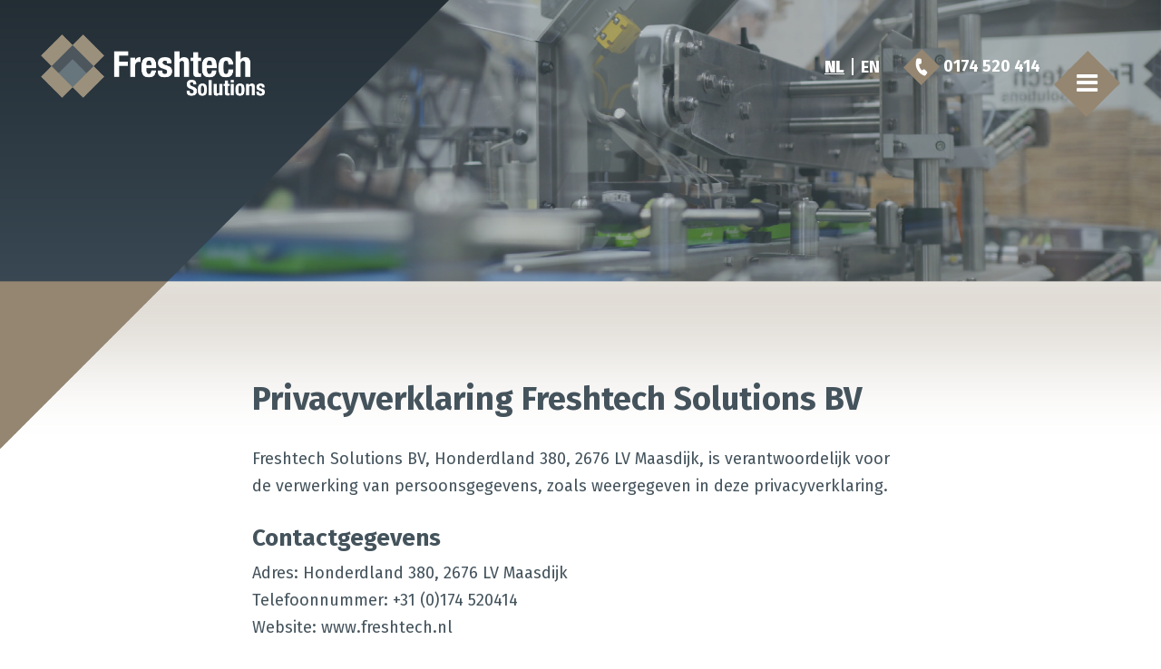

--- FILE ---
content_type: text/css
request_url: https://freshtech.nl/wp-content/themes/bridge-child/style.css?ver=6.8.3
body_size: 6491
content:
/*
Theme Name: Bridge Child
Theme URI: http://demo.qodeinteractive.com/bridge/
Description: A child theme of Bridge Theme
Author: Qode Interactive
Author URI: http://www.qodethemes.com/
Version: 1.0.0
Template: bridge
*/
@import url("../bridge/style.css");

.rijdonker {
background: linear-gradient(0deg, #1D262C,  #455765) !important;
	padding-top:80px;
		padding-bottom:80px;}

.rijdonker2 {
background: linear-gradient(0deg,  #455765,  #1D262C) !important;
	padding-top:80px;
		padding-bottom:80px;
}

.rijdonker .blok1 {
    background: #948571;
    padding: 60px 20px 30px 20px;
	    color: #FFF;
}

.rij-service .blok1 {
    background: #efe8e1;
    padding: 60px 20px 30px 20px;
	color: #5c707c;
}

.rij-landingspag {
    background: url('https://freshtech.nl/wp-content/uploads/landing-hader.png');
padding:200px 0 200px;

    background-position: bottom center !important;
}

.postid-23649 .rij-landingspag {
    background: url(https://freshtech.nl/wp-content/uploads/ontnester-kartonnen-bakjes-2.png);
    padding: 170px 0 170px;
    background-position: bottom center !important;
    background-size: cover !important;
    background-repeat: no-repeat !important;
}

.postid-23722 .rij-landingspag {
    background: url(https://freshtech.nl/wp-content/uploads/banner-pick-and-place-met-blisterverpakking-2.png);
    padding: 170px 0 170px;
    background-position: bottom center !important;
    background-size: cover !important;
    background-repeat: no-repeat !important;
}

.postid-23731 .rij-landingspag {
    background: url(https://freshtech.nl/wp-content/uploads/banner-hygienische-transportband-1.png);
    padding: 170px 0 170px;
    background-position: bottom center !important;
    background-size: cover !important;
    background-repeat: no-repeat !important;
}

.rev_slider_3_1 video {
    margin-top: -100px;
}

.kolom1 {
	margin-top:-150px;
}
span.time.entry_date.updated {
    font-style: italic;
	    font-size: 14px;
}
iframe {
    max-height: 408px !important;
}


a.side_menu_button_link.normal {
    margin-left: 15px;
    background: url(https://freshtech.nl/wp-content/uploads/bg-menu.svg);
    color: #FFF;
    padding: 25px;
    background-position: center !important;
    background-repeat: no-repeat;
	    top: 20px !important;
}

.title .title_holder.qode-only-breadcrumbs-title .breadcrumb {
    display: none;
}

#respond textarea, #respond input[type='text'], #respond input[type='email'], .contact_form input[type='text'], .contact_form textarea, .comment_holder #respond textarea, .comment_holder #respond input[type='text'], .comment_holder #respond input[type='email'], input.wpcf7-form-control.wpcf7-text, input.wpcf7-form-control.wpcf7-number, input.wpcf7-form-control.wpcf7-date, textarea.wpcf7-form-control.wpcf7-textarea, select.wpcf7-form-control.wpcf7-select, input.wpcf7-form-control.wpcf7-quiz, .post-password-form input[type='password'] {
    background-color: rgba(148, 133, 113, 0.3);
}

.vc_gitem-zone.vc_gitem-zone-c.vc_custom_1419240516480 {
    margin-top: -100px;
    background: transparent !important;
}

.vc_btn3.vc_btn3-color-juicy-pink, .vc_btn3.vc_btn3-color-juicy-pink.vc_btn3-style-flat {
    display:none !important;
}

h4 {
    color: #FFF;
    font-size: 36px;
    line-height: 32px;
    font-style: normal;
    font-weight: 700;
}

.vc_visible-item {
   transition: all 0.2s ease-in-out;
    transition-delay: 0.1s;
}

.rijdonker-opl span.more_facts_button {
    width: 100%;
    margin: 0px auto !important;
    height: 40px;
    width: 66.66666667%;
    padding-left: 45px;
    padding-right: 15px;
	    margin-top: -40px !important;
}

.single-oplossingen .rijdonker-opl span.more_facts_button {
    width: 100%;
    margin: 0px auto !important;
    height: 40px;
    width: 100%;
    padding-left: 15px;
    padding-right: 15px;
	    margin-top: 0px !important;
}

.kaderusps {
    background: #efe8e1;
    padding: 35px 60px;
    color: #5c707c;
    width: 70%;
}

.kaderusps2{
	    border: 0px solid #efe8e1;
    padding: 30px;
    background: #958671;
}

.kaderusps3 {
	    border: 0px solid #efe8e1;
    padding: 50px 0px;
    background: #958671;
    margin-top:180px;
    text-align:center;
    float: right;
    width: 40%;
        margin-bottom: -100px;
}

.page-id-23662 .kaderusps3,
.page-id-16225 .kaderusps3,
.page-id-17501 .kaderusps3{
    border: 0px solid #efe8e1;
    padding: 50px 0px;
    background: #958671;
    margin-top: -551px;
    text-align: center;
    float: right;
    width: 40%;
    margin-bottom: 0px;
}

.landingspagina-template-default .wrapper {
    z-index: 2 !important;
}


.landingspagina-template-default h1 {
    font-size: 38px;
    line-height: 38px;
    font-style: normal;
    font-weight: 800;
    letter-spacing: 0;
    text-transform: none;
}
.landingspagina-template-default h2 {
    margin-bottom: 20px;
}

.landingspagina-template-default .content .kaderusps3 li,
.landingspagina-template-default .content .rij-landingspag li,
.landingspagina-template-default .content .kaderusps li
{
margin: 0;
    padding: 0 0 0 24px;
    list-style: none;
    background-image: url(https://freshtech.nl/wp-content/uploads/icon-box.png);
    background-repeat: no-repeat;
    background-position: left center;
    background-size: 17px;
}

.single-landingspagina .content ul {
    list-style-position: outside;
    padding-left: 16px;
}

.single-landingspagina .content .wpb_gallery ul {
    list-style-position: outside;
    padding-left: 0 !important;
}

.single-landingspagina .content .kaderusps ul, .single-landingspagina .content .introtekst-landing ul {
    list-style-position: inside !important;
    padding-left: 0 !important;
}

.single-landingspagina .content a {
    font-weight: 500;
	    color: #44535c;
}

.single-landingspagina .content a:hover {
	    color: #948571;
}

.single-landingspagina .content .rijdonker a {
	    font-weight: 400;
	    color: #efe8e1;
}

.single-landingspagina .content .rijdonker a:hover {
	    color: #efe8e1;
}

.single-landingspagina .content .rij-service .blok1  {
    color:  #5c707c !important;
}

.single-landingspagina .content a.qbutton.default {
    font-weight: 500;
    color: #FFF !important;
}

.rij-landingspag li {
color:#FFF !important;
font-size: 20px;
    line-height: 30px;}

.tekstveld2-rechts {
    padding-left: 30px !important;}

.kaderusps3 .vc_column_container>.vc_column-inner {
padding-right:0px !important;}

.kaderusps h2, .kaderusps2 h2, .kaderusps3 h2 {
	font-size: 30px;
    margin-bottom: 20px;
    line-height: 1.2;
}

.rij-landingspag p  {
    color:#FFF;
        font-size: 20px;
}

.kaderusps2 p, .kaderusps2 h2,.kaderusps3 p, .kaderusps3 h2 {
    color:#FFF;
}
.ctablok-knop2, .ctablok-knop1 {
    background: #efe8e1;
    color: #44535c !important;
    margin-top: 8px;
    /* padding: 5px 10px; */
    height: 50px;
    line-height: 50px;
    font-weight: 700;
    }
    
    
  .ctablok-knop2 a, .ctablok-knop1 a{  
        color: #44535c !important;
}


.vc_row.wpb_row.section.vc_row-fluid.grid_section.rij2-landingpage {
    padding-top: 50px !important;
    padding-bottom: 0;
}

.ctablok-knop2 img, .ctablok-knop1 img {
    margin-lefT: -27px;
    height: 55px;
    float: left;
    margin-right: 10px;
    margin-top: -2px;
    width: 55px;
    }
 
 .introtekst-landing {    padding-left: 60px;}   
    
.blog_holder article .post_image {
    width: 50%;
    float: left;
}

.blog_holder article .post_image {
    width: 47%;
    float: left;
    margin-right: 3%;
    margin-bottom: 10px;
    margin-top: 10px;}

.single-post .title_subtitle_holder_inner h1 {
	    display: none;

}

.more_facts_button .more_facts_button_arrow, .more_facts_button .more_facts_button_text {
    display: block;
    text-align: left !important;
    float: left;
}

.vc_grid-item-mini:hover {
    scale: 1.05;
}

.header_bottom_widget.widget_text {
    margin-top: 0px !important;
    display: inline-block;}

.content p a {
    font-weight: 700;
    text-decoration: underline;
}

a.qbutton.default {
    text-decoration: none;
}

.header_bottom_widget.widget_icl_lang_sel_widget {
    display: inline-block !important;
}

.wpml-ls-legacy-list-horizontal a {
    display: block;
    text-decoration: none;
    padding: 0px 8px 0px;
    line-height: 1;
}

.wpml-ls-legacy-list-horizontal a span {
    vertical-align: middle;
    color: #FFF;
    font-weight: 700;
}

.wpml-ls-legacy-list-horizontal .wpml-ls-first-item{
    padding: 0;
    margin: 0;
    list-style-type: none;
    display: inline-block;
    border-right: 2px solid #FFF;
}

.wpml-ls-sidebars-header_bottom_right.wpml-ls.wpml-ls-legacy-list-horizontal {
    margin-right: 10px;
}

.wpml-ls-current-language a span {
    font-weight: 900;
    text-decoration: underline;
}

a.wpml-ls-link span:hover {
    color: #948671 !important;
}


.rijdonker .blok1, .vc_grid-item-mini {
	transition: all 0.2s ease-in-out !important;
	transition-delay:  0.1s  !important;
}

.rijdonker .blok1:hover {
    scale: 1.05;
}

a.side_menu_button_link.normal .qode_icon_font_awesome.fa {
    color: #FFF !important;
}

.position_right .breadcrumb {
    left: 0;
    right: 0;
    position: relative;
    margin-top: 20px;
}

.rijdonker-opl {
    background: rgba(148, 133, 113, 0.3);
	padding-top:80px;
		padding-bottom:80px;

}

.rijdonker .blok1 {
    display: block !important;
}

.title_subtitle_holder_inner {
    margin-top: 30px;
}

.panel {
    background-color: #948671;
    padding: 30px;
    color: #FFF !important;
}

.panel label {
	color: #fff;
}
.title.title_size_medium.position_right {
    background-color: transparent !important;
}

.title, .title img {
    display: block;
    position: relative;
    z-index: 0 !important;
}

ul.sub-menu {
    position: absolute;
    width: 400px;
    z-index: 999;
    opacity: 0 !important;
    margin-left: 0 !important;
    transition: all 0.3s ease-in-out;
    margin-top: -30px;
	transition-delay:  0.2s ;
}

.side_menu .widget ul ul {
    left: 200px !important;
}

.side_menu li#menu-item-432:hover ul.sub-menu,
.side_menu li#menu-item-17507:hover ul.sub-menu {
	opacity:1 !important;
	margin-left:0px !important;
}

.side_menu .widget.widget_nav_menu ul.sub-menu  li a {
    margin: 0;
    font-size: 17px;
    font-weight: 500;
}
ul#menu-menu {
    width: 230px !important;
}

.side_menu .widget.widget_nav_menu li {
		transition: all 0.3s ease-in-out;
}


.q_social_icon_holder .fa-stack:hover {
    border: 1px solid #44535c !important;
}

.q_social_icon_holder .fa-stack i:hover, .q_social_icon_holder .fa-stack span:hover {
    color: #44535c !important;
}


.side_menu .widget.widget_nav_menu li a:hover {
	padding-left:0px;
	color:#948671 !important;
}

.side_menu .widget.widget_nav_menu li ul li a:hover {
		padding-left:0px;
}

section.side_menu.right .wpml-ls-legacy-list-horizontal {
    border: 0px solid transparent;
    padding: 0;
    margin-left: -10px;
}

.side_menu .widget.widget_nav_menu li ul li a:hover:before, .side_menu .widget.widget_nav_menu li ul li.current-menu-item a:before,
.side_menu .widget.widget_nav_menu li ul li.current-menu-item a:active {
	    background-image: none;
    background-size: 0 0;
    display: inline-block;
    width: 0; 
    height: 0;
    content:"";
			transition: all 0.2s ease-in-out;
	padding-right:0;
background-repeat:no-repeat;
}



.side_menu .widget.widget_nav_menu ul.sub-menu li a {
    padding-top: 10px !important;
}

.side_menu .widget.widget_nav_menu li a:hover:before, .side_menu .widget.widget_nav_menu li.current-menu-item a:before, .side_menu .widget.widget_nav_menu li.current-menu-item a:active {
    background-image: url(https://freshtech.nl/wp-content/uploads/link-before.svg);
    background-size: 15px 15px;
    display: inline-block;
    width: 15px;
    height: 15px;
    content: "";
    transition: all 0.2s ease-in-out;
    padding-right: 10px;
    background-repeat: no-repeat;
}

.side_menu .widget.widget_nav_menu li ul li a:hover:before, .side_menu .widget.widget_nav_menu li.current-menu-item a:before, .side_menu .widget.widget_nav_menu li.current-menu-item a:active {
    background-image: url('');
    background-size: 0 0;
    display: unset;
    width: 0;
    height: 0;
    content: "";
    transition: all 0s ease-in-out;
    padding-right: 0px;
    background-repeat: no-repeat;
}

.side_menu .widget.widget_nav_menu li a:before {
		    background-image: url('https://freshtech.nl/wp-content/uploads/link-before.svg');
	background-size: 0px 0;
	transition: all 0.2s ease-in-out;
	    display: inline-block;
    width: 0px; 
    height: 0px;
    content:"";
	background-repeat:no-repeat;

}

.single .container_inner.default_template_holder {
    width: 80%;
}

.side_menu .widget ul ul {
    padding: 0px 0 0 0px;
}

.side_menu .widget.widget_nav_menu li {
				transition: all 0.2s ease-in-out;
}

.footer_bottom a, #lang_sel_footer ul li a, footer #lang_sel > ul > li > a, footer #lang_sel_click > ul > li > a, footer #lang_sel a.lang_sel_sel, footer #lang_sel_click a.lang_sel_sel, footer #lang_sel ul ul a, footer #lang_sel_click ul ul a, footer #lang_sel ul ul a:visited, footer #lang_sel_click ul ul a:visited, footer #lang_sel_list.lang_sel_list_horizontal a, footer #lang_sel_list.lang_sel_list_vertical a, #lang_sel_footer a, .footer_bottom ul li a {
    color: #948671 !important;
}

a.qbutton.default {
    background-color: #948671;
}

a.qbutton.default:hover {
    background-color: #44535c;
}

div#text-22 a {
	color: #948671  !important;
}

div#text-22 {
    font-size: 15px;
}

.right_side_menu_opened.side_menu_slide_from_right .side_menu table {
    border-collapse: collapse;
    border-spacing: 0;
    border: none;
    vertical-align: middle;
    position: absolute;
    bottom: 70px !important;
}

.side_menu_slide_from_right .side_menu {
    padding: 5% 30px 30px 60px;
}

.side_menu .widget.widget_nav_menu li a, .side_menu .widget.widget_nav_menu li:last-child {
    margin: 0;
    font-size: 23px;
    font-weight: 700;
}

.side_menu .widget li.current-menu-item  a {
	color:#948671 !important;
	    padding-left: 0;
}

.side_menu .widget li.current-menu-item ul li a {
	color:#fff !important;
	    padding-left: 0px !important;
}

/*
.side_menu .widget li.current-menu-item  a:before {
	  content:url('https://freshtech.nl/wp-content/uploads/link-before.svg');

}*/

.home a.side_menu_button{
    margin-top: 40px !important;
}

.rijdonker .blok1 img {
	max-width: 90px;
	margin-bottom:20px !important;
	    height: 90px !important;
}

.rijdonker .blok1 h4, .rijdonker .blok1 p {
	color:#FFFFFF !important;
}

.rijdonker .blok1 h4 {
	font-size:22px;
	font-style:italic;
	font-weight:500 !important;
}

.rijdonker a.qbutton.default,
.rijdonker2 a.qbutton.default{
    border: 1px solid;
    background: transparent;
    border-radius: 0 !important;
}

.rijdonker .blok1 p {
	font-size:17px!important;
line-height:1.5;
}

.rijdonker .rij-service h4, .rijdonker .rij-service p {
	color:#948571 !important;
}

.rij1 {
	padding-top:0px;
		padding-bottom:80px;
}

.rij2 {
    padding-top: 80px;
    padding-bottom: 80px;
   /* background: url(https://freshtech.nl/wp-content/uploads/bg-blok-ww.png);
    background-size: contain !important;
    background-repeat: no-repeat !important;
    background-position: top right !important;*/
	    margin-top: 30px;
}

.more_facts_button_holder.left, .q_icon_with_title.center.qode-iwt-content-alignment-left,
.more_facts_button_holder.center {
    text-align: left;
    height: 40px;
}

.rij3 {
    padding-top: 40px;
    padding-bottom: 60px;
}

div#text-17, div#text-23 {
    max-width: 1100px !important;
    display: block;
    margin: 0 auto !important;
    padding:170px 0 0px !important;
}

.latest_post_holder.boxes.three_columns.one_row {
    margin-top: -130px;
}

div#text-17 p, div#text-23 p {
	color:#FFF !important;
}

h5, .h5, h5 a, body.qode-overridden-elementors-fonts .elementor-widget-heading h5.elementor-heading-title, .q_icon_with_title .icon_text_holder h5.icon_title {
    margin-bottom: 20px !important;
}

.content_bottom {
    background: url(https://freshtech.nl/wp-content/uploads/cta-freshtech3.png) !important;
    background-size: cover !important;
    background-position: center bottom !important;
    min-height: 450px;
    background-repeat: no-repeat !important;
    margin-top: -120px;
}

footer {
background: linear-gradient(0deg, #DBD6D0, #FFF) !important;
}

.header_bottom_widget.widget_text p {
	color:#FFF;
	font-weight:700;
}

header.sticky:not(.header_style_on_scroll) .q_logo img.sticky {
    opacity: 0;
}

header.sticky .header_bottom_right_widget_holder {
    display: none !important;
}

.wpb_gallery.wpb_content_element.vc_clearfix li {
	width:31%;
	margin:1%;
	float:left;
	list-style:none;
}

h2, .h2, h2 a, body.qode-overridden-elementors-fonts .elementor-widget-heading h2.elementor-heading-title {
    color: #44535c;
    font-size: 38px;
    line-height: 38px;
    font-style: normal;
    font-weight: 800;
    letter-spacing: 0;
    text-transform: none;
}

h3, .h3, h3 a, body.qode-overridden-elementors-fonts .elementor-widget-heading h3.elementor-heading-title {
    color: #44535c;
    font-size: 26px;
    line-height: 26px;
    font-style: normal;
    font-weight: 700;
    letter-spacing: 0;
    text-transform: none;
    margin-bottom: 10px;
}

.footer_top_holder {
    background-color: transparent;
}

.footer_bottom_holder {
    background-color: transparent !important;
}

.footer_bottom_holder p {
    font-size: 13px;
	    color: #44535c;
}

.q_social_icon_holder .fa-stack {
    background-color: transparent !important;
    border: 1px solid #948571 !important;
	padding: 3px;
}

.q_social_icon_holder .fa-stack i, .q_social_icon_holder .fa-stack span {
    color: #948571 !important;
    font-size: 20px !important;
}

section.side_menu.right {
    background: linear-gradient(0deg, #1D262C, #455765) !important;
}

h5 a {
    margin-bottom: 20px !important;
    font-size: 25px;
    line-height: 1.3;
    color: #44535c;
}

.q_masonry_blog_post_text {
    background-color: #94857130 !important;
}

a.post_comments {
    display: none !important;
}

.single .container_inner.default_template_holder {
    margin-top: -100px;
    width: 50%;
}

.blog_holder article .post_text .post_text_inner {
    padding: 0 23px 35px;
    background-color: #fff;
}

.side_menu .widget {
    text-align: left !important;
}

h5.latest_post_title.entry_title {
    margin-top: -120px;
    /* font-size: 20px; */
}

h5 a {
    margin-bottom: 20px !important;
    font-size: 25px;
    line-height: 1.3;
}

.latest_post_inner .post_infos {
    display: none;
    font-weight: 500;
}

.latest_post_holder.boxes>ul>li .latest_post {
    padding: 0 20px;
    border-top: 0;
}


div#text-7, div#text-14 {
max-width: 60%;
    margin: -130px auto 0;
    background: url(https://freshtech.nl/wp-content/uploads/NL-footer.svg);
    background-repeat: no-repeat;
    background-size: 300px;
    background-position: center;
    overflow: visible !important;
    padding: 100px 0;
}

.footer_top, .footer_top p, .footer_top span:not(.q_social_icon_holder):not(.fa-stack):not(.qode_icon_shortcode):not(.qode_icon_font_elegant):not(.qode-icon-kiko), .footer_top li, .footer_top .textwidget, .footer_top .widget_recent_entries>ul>li>span {
    font-size: 14px;
    letter-spacing: 0px;
    line-height: 26px;
    font-weight: 300;
    text-transform: none;
    font-style: normal;
    color: #44535c;
    font-family: 'Fira Sans', sans-serif;
    font-size: 18px;
    line-height: 30px;
    font-style: normal;
    font-weight: 400;
}

.footer_top h5 {
    margin: 0;
    color: #44535c !important;
    font-size: 26px;
    line-height: 26px;
    font-style: normal;
    font-weight: 700;
    letter-spacing: 0;
    text-transform: none;
    margin-bottom: 10px;
}

.home header .header_inner_left {
    padding-top: 30px;
}

.home .q_logo a {
    height: 90px !important;
	    padding-left: 20px;
}

table td {
    padding: 0 10px 0 0;
    vertical-align: middle;
    line-height: 1.5;
    text-align: left !important;
}

.footer_top a:not(.qbutton) {
    font-size: 10px;
    letter-spacing: 0px;
    line-height: 34px;
    font-weight: 600;
    text-transform: none !important;
    font-style: normal;
    color: #44535c !important;
    font-family: 'Fira Sans', sans-serif;
    font-size: 18px;
    line-height: 30px;
    font-style: normal;
    font-weight: 400;
}


.q_social_icon_holder {
    display: inline-block;
    position: relative;
    margin-top: 10px !important;
}

.more_facts_button {
    padding: 10px 15px 15px;
	    color: #948571 !important;
}

.more_facts_button .more_facts_button_text {
    font-size: 17px;
    font-weight: 600;
    letter-spacing: 0;
    text-transform: none;
    padding: 0 10px 0 0px;
    float: left !important;
}

.more_facts_inner {
    padding: 0px 0 0 !important;
}

.more_facts_button .more_facts_button_arrow, .more_facts_button .more_facts_button_text {
    display: inline-block;
}

.content_bottom a {
	color:#FFF !important;
}

.content .container .container_inner.default_template_holder, .content .container .container_inner.page_container_inner {
        padding-top: 0;
}

.blog_holder.blog_single article h2 {
    margin-bottom: 30px !important;
}
.title.title_size_medium h1 {
    font-size: 40px;
    line-height: 40px;
    font-weight: 700;
    max-width: 700px;
    float: right !important;
	    margin-bottom: 20px !important;
}

span.date.entry_date.updated {
    display: none !important;
}

.icon_social_holder {
    display: none !important;
}

.blog_holder.blog_single article {
    margin-bottom: 120px !important;
}

.post_info {
    display: none !important;
}

h2.entry_title {
    margin-bottom: 30px;
}

.rijdonker2 .vc_gitem-zone h4 {
    color: #FFF;
    font-size: 32px !important;
    font-style: italic !important;
    font-weight: 500 !important;
    width: 60%;
    margin-left: 20px !important;
}

.rijdonker2 .vc_gitem-zone.vc_gitem-zone-c.vc_custom_1419240516480 {
    margin-top: -100px;
    background: transparent !important;
    background: linear-gradient(0deg, rgba(148,134,113,1),rgba(148,134,113,0.7),rgba(148,134,113,0.5), transparent) !important;
    height: 105px !important;
}


.page-id-16225 .content_bottom a.qbutton.default,
.page-id-17501 .content_bottom a.qbutton.default {
    display: none !important;
}

.page-id-16225 .content_bottom h5,
.page-id-17501 .content_bottom h5 {
    margin-top: 30px !important;
}

.q_logo img {
    -webkit-transition: opacity 0s ease-in-out;
    transition: opacity 0s ease-in-out;
}

div#text-17 p, div#text-23 p  {
    max-width: 65%;
}

html[lang="nl-NL"] a.qbutton.default.en {
	display: none;
}

html[lang="en-US"] a.qbutton.default.nl {
	display: none;
}

html[lang="en-US"] a.qbutton.default.nl.vacatures, html[lang="nl-NL"] a.qbutton.default.nl.vacatures,
html[lang="nl-NL"] .category-vacatures a.qbutton.default.nl.news {
	display: none;
}

html[lang="nl-NL"] .category-vacatures a.qbutton.default.nl {
	display: inline-block;
}

.post_text {
    max-width: 740px !important;
    margin: 0px auto;
}

.blog_holder.blog_single article h2 {
    max-width: 740px !important;
    margin: 0px auto;
}

.qode-animate-mobile-header .header_inner_left {
    display: none !important;
}

  .qode-animate-mobile-header   .shopping_cart_inner, .qode-animate-mobile-header  .side_menu_button {
        height: 50px !important;
	      -webkit-transition:  0s ease-in-out;
    transition:  0s ease-in-out;
    }

  .qode-animate-mobile-header      .header_inner_right {
        margin-top: 5px !important;
    }

	
.single-oplossingen	iframe {
    max-width: 100% !important;
    margin-bottom: 20px;
}




@media only screen and (max-width: 1500px){

.page-id-16225 .kaderusps3,
	.page-id-17501 .kaderusps3{
    margin-top: -351px;
}
}

@media only screen and (max-width: 1200px){
    .boxed div.section .section_inner, .carousel-inner .slider_content_outer, .container_inner, .container_inner nav.content_menu, .elementor-container .elementor-widget-wrap>.qode_elementor_container_inner, .elementor-row .elementor-widget-wrap>.qode_elementor_container_inner, .footer_bottom_border.in_grid, .footer_top_border.in_grid, .full_width .parallax_content, .qode_elementor_container_inner, .steps_holder_inner, .title_border_in_grid_holder, div.grid_section .section_inner, div[data-element_type=container].qode_elementor_container_inner, nav.content_menu ul {
        width: 90%;
    }
	
.kolom1 {
    margin-top: -100px;
}
	
div#text-17, div#text-23 {
    max-width: 90% !important;
}
	
.home .kolom1 {
    margin-top: -130px;
}
	
    .page-id-16225 .kaderusps3,
	 .page-id-17501 .kaderusps3{
        margin-top: -300px;
    }

}

@media only screen and (max-width: 1024px){
.dark .header_top .header-widget, .dark .header_top .header-widget a, .dark .header_top .header-widget p, .dark .header_top .header-widget span, .dark .header_top .header-widget.widget_nav_menu ul.menu>li>a, .dark .header_top .q_social_icon_holder i.simple_social, .dark .header_top .q_social_icon_holder span.simple_social, .dark .mobile_menu_button span, .dark .shopping_cart_header .header_cart>i, .dark .side_menu_button>a {
    color: #455560;
    font-size: 40px;
}

.wpcf7 form.wpcf7-form p {
    width: 100%;
    margin-right: 0%;
    float: left;
}
	
.page-id-16225 .kaderusps3,
	.page-id-17501 .kaderusps3{
        margin-top: -190px;
    }
	
.page-id-16225 .vc_custom_1752582398359,
	.page-id-17501 .vc_custom_1752582398359{
    margin-top: -300px !important;
}

#tekstveld {
    width: 100% !important;
    float: left;
}
.q_logo a {
    height: 85px !important;
}

nav.main_menu>ul>li>a {
    padding: 0 10px !important;
}

.opsommingblok {
    padding-right: 20px !important;
    padding-left: 20px !important;
}
.panel {
    margin-bottom: 20px !important;
}
	
.kolom1 {
    margin-top: -100px;
}

	
}

@media only screen and (max-width: 1000px) {

.logo_wrapper {
     height: 80px !important;
     left: 100px;
}
	
.header_bottom {
     background-color: transparent !important;
}
	
	    .header_bottom {
        background-color: transparent !important;
        position: absolute;
			        width: 90% !important;
    }
	
.side_menu_slide_from_right .side_menu {
    padding: 100px 20px 20px 20px;
}
	
.page-id-16225 .kaderusps3 ,
	.page-id-17501 .kaderusps3 {
        margin-top: 0px;
    }
	
    .page-id-16225 .vc_custom_1752582398359,
	 .page-id-17501 .vc_custom_1752582398359{
        margin-top: 30px !important;
    }
	
	
	
.ctablok-knop2 a, .ctablok-knop1 a {
    color: #44535c !important;
    font-size: 15px !important;
}
.kolom1 {
    margin-top: -70px;
}	
	
 .page-id-17501 .kolom1 {
    margin-top: 30px;
}	
	

div#text-17 br {
		display:none !important;
	}
	
.home .kolom1 {
    margin-top: -100px;
}
	
iframe {
    max-width: 100% !important;
    margin-bottom: 20px;
}
	
 .page-id-16225   .vc_col-sm-6 ,
	 .page-id-17501   .vc_col-sm-6 {
        width: 100%;
    }
	
    .page-id-16225 .kaderusps3 ,
	  .page-id-17501 .kaderusps3 {
        margin-top: -300px;
        width: 75% !important;
    }
		
}


@media only screen and (max-width: 768px) {

    .vc_col-sm-6 {
        width: 100%;
    }

 .introtekst-landing {    padding-left: 0px;}   


	.kolom1 {
    margin-top: 0px;
}
	
.wpb_text_column.wpb_content_element.blok1 {
    margin-bottom: 10px !important;
}
	
.rij2 {
     background: none;

}

.ctablok-knop2, .ctablok-knop1 {
    width: 90%;
    float: right;
}


.landingspagina-template-default .rij3 {
    padding-top: 0;
    padding-bottom: 70px;
}

.kaderusps {
    background: #efe8e1;
    padding: 35px 30px;
    width: auto;
}

.tekstveld2-rechts {
    padding-left: 0px !important;}
	
.rij2-landingpage	.vc_empty_space {
    height: 25px !important;
}

div#text-19 {
    text-align: center;
}
	
div#text-5	table {
    margin: 0 auto;
}
.column2.footer_col2 {
    padding-top: 100px !important;
}
	
.two_columns_50_50>.column1, .two_columns_50_50>.column2 {
    width: 100%;
	text-align:Center !important;
}

.footer_responsive_adv .footer_top .two_columns_50_50 .column2 {
        margin: 0 0 0;
    }	
	
    .boxed div.section .section_inner, .carousel-inner .slider_content_outer, .container_inner, .container_inner nav.content_menu, .elementor-container .elementor-widget-wrap>.qode_elementor_container_inner, .elementor-row .elementor-widget-wrap>.qode_elementor_container_inner, .footer_bottom_border.in_grid, .footer_top_border.in_grid, .full_width .parallax_content, .qode_elementor_container_inner, .steps_holder_inner, .title_border_in_grid_holder, div.grid_section .section_inner, div[data-element_type=container].qode_elementor_container_inner, nav.content_menu ul {
        width: 80%;
   }	
	
    .home .kolom1 {
        margin-top: 0;
    }
	
	.rijdonker .blok1 {margin-bottom:20px !important;}
	.rijdonker .vc_empty_space {height:0 !important;}
	
	.single-oplossingen .rij3 {    padding-top: 60px;}
	.footer_bottom_holder p {
    text-align: center !important;
		    line-height: 1;
}
	
.footer_bottom {
    line-height: 22px;
    height: auto;
    padding: 5px 0 !important;
}
	
.two_columns_50_50.footer_bottom_columns.clearfix {
    padding: 10px 0;
}
	
.single .container_inner.default_template_holder {
    width: 80%;
}

.contact-blok .section_inner_margin {
    display: flex;
    flex-direction: column-reverse;
}
	
div#text-17, div#text-23 {
    padding: 150px 0 0px !important;
}
	
 div#text-17 h5, div#text-23   h5 {
        font-size: 28px;
        line-height: 27px;
    }
	
    .wpb_content_element.wpb_single_image img {
        vertical-align: middle;
        margin-bottom: 20px !important;
    }
	
}

@media only screen and (min-width: 1800px) {

	div#text-17 p, div#text-23 p {
    max-width: 55%;
}
	
.single .container_inner.default_template_holder {
    margin-top: -200px;
}
	
.content_bottom {
    margin-top: -80px;
}
	
div#text-17, div#text-23 {
    padding: 130px 0 0px !important;
}

.kolom1 {
    margin-top: -200px;
}
	
  .home  .kolom1 {-150px;
    }
	
.wpb_content_element.wpb_single_image img {
        vertical-align: middle;
        margin-bottom: 20px !important;
    }
	
	    div#text-17, div#text-23 {
        padding: 200px 0 150px !important;
    }
	
.rijdonker2 {
    margin-bottom: -130px !important;
}
	
.rijdonker {
    margin-bottom: -130px !important;
}

	
}

@media only screen and (max-width: 600px) {

.kaderusps3 {
    display: none !important;
}
	
    .page-id-16225 .kaderusps3,
	.page-id-17501 .kaderusps3 {
        margin-top: -250px;
        width: 75% !important;
    }
	
	    .page-id-16225 .kaderusps3,
	.page-id-17501 .kaderusps3 {
    display: block !important;

    }
	
	    .page-id-16225 .kaderusps3,
	.page-id-17501 .kaderusps3 {
        margin-top: -133px;
        width: 100% !important;
    }
	
    .rij-landingspag {
        padding: 140px 0 200px;
		    background-position: top center !important;
    }
	
.vc_row.wpb_row.section.vc_row-fluid.grid_section.rij2-landingpage {
    padding-top: 40px !important;
    padding-bottom: 30px !important;
}
	
.rij2-landingpage .section_inner_margin {
    display: flex  !important;
    flex-direction: column-reverse !important;
}
	
    .rij2-landingpage .vc_empty_space {
        height: 15px !important;
    }
	
}

@media only screen and (max-width: 480px) {

.q_logo a, .q_logo img {
        height: 60px !important;
    }
	
a.side_menu_button_link.normal {
    right: -30px;
}
	
	.rij2 {
    padding-top: 60px;
    padding-bottom: 60px;
    margin-top: 0px;
}

.case {
	padding:10px !important;	
}
	
.content_bottom h5 {
        font-size: 27px;
        line-height: 27px;
    }
	
.content_bottom p {
        font-size: 16px;
        line-height: 25px;
    }
	
div#text-17 {
    padding: 150px 0 0px !important;
}
	
	div#text-23 {
    padding: 130px 0 0px !important;
}
	
footer table td {
    padding: 0 10px 0 0;
    vertical-align: middle;
    line-height: 1.5;
    text-align: left !important;
    width: 100%;
    display: block;
    text-align: center !important;
    padding: 0 0 15px 0;
}

.rijdonker .vc_empty_space {
    display: none;
}
	
.casegallery {
	padding:0 0 !important;	
}

.diensten {
    margin-left: 0px !important;
}
.footer_top, .footer_top.footer_top_full {
	padding: 30px 15px !important;
}

.projectenblok {
    margin-right: 0px;
width: 100%; 
    margin-bottom: 20px;
}
	
	
h2, .h2, h2 a, body.qode-overridden-elementors-fonts .elementor-widget-heading h2.elementor-heading-title {
    font-size: 28px !important;
    line-height: 28px !important;
}

.panel {
	margin-left:0px !important;	
}

.home .panel {
	margin-left:-10px !important;	
}

h1, .h1 {
font-size:30px !important;	
}

.vc_custom_1477142219944 {
    margin-left: 0px !important;
}
	
	.aligncenter {
    margin: 10px auto;
    width: 80%;
}

.call_to_action {
    display: block;
    padding: 30px 0 !important;
    background-color: transparent !important;
}

.container_inner nav.content_menu, .full_width .parallax_content, .steps_holder_inner, div.grid_section .section_inner, nav.content_menu ul {
    width: 350px !important;
}

.content_vertical_middle {
	 padding-top: 0px !important; 
}

.header_bottom, footer .container_inner, nav.content_menu {
    padding: 0 0px !important;
}

.content .title .container_inner {
    padding: 0px 0px 20px !important;
}

.panel a {color: #d0c7b9;}

.qbutton.enlarge {
    margin-top: 10px !important;
    margin: 0 auto !important;
    float: right !important;
    margin-right: 10px !important;
}
h1, .h1, h3, .h3, h3 a, nav.mobile_menu ul li a, nav.mobile_menu ul li h3, h2, .h2, h2 a {
    padding: 10px !important;
}
.title.title_size_medium h1 {
    padding: 0px !important;
}

h1, .h1 {
    margin: 15px 0 !important;
}
	
.title.title_size_medium h1 {
    font-size: 20px!important;
    line-height: 24px!important;
}
	
    .column2.footer_col2 {
        padding-top: 0px !important;
    }
	
div#text-7, div#text-14 {
    max-width: 100%;
}

	
ul#menu-menu {
    width: 50% !important;
}
	
.side_menu .widget ul ul {
    left: 50% !important;
}
	
h1, .h1, h3, .h3, h3 a, nav.mobile_menu ul li a, nav.mobile_menu ul li h3, h2, .h2, h2 a {
        padding: 0px !important;
}
	
.kaderusps2, .kaderusps3 {
    padding: 30px 30px;
}
	
.rijdonker {
    padding-bottom: 120px;
}
	
.q_logo a {
        left: -40%;
    }
	
.side_menu .widget ul ul {
        left: 50% !important;
        display: none;
    }
	
.kaderusps {
    width: auto;
}
	

.content_bottom .qbutton {
        line-height: 40px;
        height: 40px;
        margin-top: -15px;
    }
	
.wpb_gallery.wpb_content_element.vc_clearfix li {
    margin: 0 0 15px  !important;
	width:100%  !important;
}
	
.wpb_content_element.wpb_single_image img {
    vertical-align: middle;
    margin-bottom: 20px !important;
}
	
.rijdonker-opl {
    padding-top: 40px;
    padding-bottom: 40px;
}
.blog_holder article .post_image {
    width: 100%;
    float: left;
    margin-right: 0;
    margin-bottom: 20px;
    margin-top: 10px;
}
	
    .container_inner nav.content_menu, .full_width .parallax_content, .steps_holder_inner, div.grid_section .section_inner, nav.content_menu ul {
        width: 80% !important;
    }
	
.title, .title img {
    height: 120%;
    width: 120% !important;
}
	
.rijdonker2 {
    padding-bottom: 0px;
}

.header_inner_right {
    margin-top: 30px !important;
}
	
.home .header_inner_right {
    margin-top: 0px !important;
}
	
.kaderusps {
    padding: 35px 30px;
}
	
}


--- FILE ---
content_type: image/svg+xml
request_url: https://freshtech.nl/wp-content/uploads/envelop-footer.svg
body_size: 139
content:
<?xml version="1.0" encoding="UTF-8"?>
<svg id="Laag_2" data-name="Laag 2" xmlns="http://www.w3.org/2000/svg" viewBox="0 0 21.68 16.26">
  <defs>
    <style>
      .cls-1 {
        fill: #948571;
      }
    </style>
  </defs>
  <g id="Laag_1-2" data-name="Laag 1">
    <path class="cls-1" d="M2.03,0C.91,0,0,.91,0,2.03c0,.64.3,1.24.81,1.63l9.22,6.91c.48.36,1.14.36,1.63,0l9.22-6.91c.51-.39.81-.99.81-1.63,0-1.12-.91-2.03-2.03-2.03H2.03ZM0,4.74v8.81c0,1.5,1.22,2.71,2.71,2.71h16.26c1.5,0,2.71-1.22,2.71-2.71V4.74l-9.22,6.91c-.97.72-2.29.72-3.25,0L0,4.74Z"/>
  </g>
</svg>

--- FILE ---
content_type: image/svg+xml
request_url: https://freshtech.nl/wp-content/uploads/location-footer.svg
body_size: 32
content:
<?xml version="1.0" encoding="UTF-8"?>
<svg id="Laag_2" data-name="Laag 2" xmlns="http://www.w3.org/2000/svg" viewBox="0 0 24.53 32.71">
  <defs>
    <style>
      .cls-1 {
        fill: #948571;
      }
    </style>
  </defs>
  <g id="Laag_1-2" data-name="Laag 1">
    <path class="cls-1" d="M24.53,12.26c0,7.15-12.26,20.44-12.26,20.44,0,0-12.26-13.29-12.26-20.44C0,5.49,5.49,0,12.26,0s12.26,5.49,12.26,12.26Z"/>
  </g>
</svg>

--- FILE ---
content_type: image/svg+xml
request_url: https://freshtech.nl/wp-content/uploads/bg-menu.svg
body_size: -30
content:
<?xml version="1.0" encoding="UTF-8"?>
<svg id="Laag_2" data-name="Laag 2" xmlns="http://www.w3.org/2000/svg" viewBox="0 0 119.9 119.9">
  <defs>
    <style>
      .cls-1 {
        fill: #958671;
      }
    </style>
  </defs>
  <g id="Laag_1-2" data-name="Laag 1">
    <rect class="cls-1" x="16.68" y="18.44" width="86.55" height="83.01" transform="translate(-24.83 59.95) rotate(-45)"/>
  </g>
</svg>

--- FILE ---
content_type: image/svg+xml
request_url: https://freshtech.nl/wp-content/uploads/NL-footer.svg
body_size: 17712
content:
<?xml version="1.0" encoding="UTF-8"?>
<svg id="Laag_2" data-name="Laag 2" xmlns="http://www.w3.org/2000/svg" viewBox="0 0 303.12 362.82">
  <defs>
    <style>
      .cls-1 {
        fill: #1d1d1b;
        opacity: .1;
        stroke-width: 0px;
      }
    </style>
  </defs>
  <g id="Laag_2-2" data-name="Laag 2">
    <path class="cls-1" d="m302.84,70.67c-.55,2.07-1.8,4-2.32,6.13-.97,3.94-2.59,7.16-4.73,10.65-3.56,5.79-2.02,11.57-2.82,17.94-.38,3.06-.54,5.47-.37,7.93.12,1.86.44,3.76.99,6-.27,0-.54-.01-.79-.06-1.34-.26-2.41-1.19-3.82-1.32-1.47-.14-3.23.56-4.64.8-2.08.35-1.94.62-4.24-.15-1.74-.59-2.2-1.33-4.42-1.26-2.35.08-7.47.4-9.07,2.42-1.08,1.35-.79,2.74-.09,4.11.62,1.21,1.56,2.42,2.15,3.58.39.77-.16,1.72-1.03,1.74-.12,0-.24,0-.35-.02-.06,0-.12,0-.18-.03-.16.27-.2.55-.13.86-.34-.08-.74-.02-1.15.04-.78.11-1.26.92-.97,1.65s.84,1.31,1.08,2.22c.01.04.02.07.02.11.32,1.4-.23,3.41.38,4.69,1.2,2.5,4.63,3.7,6.86,3.77,1.93.06,3.71.58,5.55,1.12,1.33.39,2.86,1.48,4.23,2.02.58.23,1.23-.04,1.52-.6.67-1.26,1.67-2.26,1.84-3.66.1-.78,2.61,4.57,2.62,4.6.38.85,1.59.65,1.72,1.86.06.55.53.96,1.08,1.05,3.56.63,3.66,3,2.91,5.73-.28,1.02-.68,2.08-1.05,3.13-.38,1.05-.74,2.07-.94,3-.18.81-.24,1.55-.1,2.17.05.22.12.44.2.67.03.1.07.21.12.32.35.9.86,1.79,1.37,2.68.54.95,1.07,1.9,1.38,2.85.05.16.1.32.14.48-.72-.02-1.34,0-1.89.03-2.13.17-3.2.86-4.3,2.49-.28.39-.55.85-.84,1.36-.44.78-.74,1.18-1.04,1.48-.42.4-.87.62-1.79,1.33-1.15.88-1.32,1.14-1.54,1.67-.14.33-.3.77-.71,1.52-1.32,2.36-3.89,4.5-6.61,5.09-1.43.31-3.71-.65-4.88.34-1.36,1.15-.26,2.85-1.12,4.28-1.31,2.21-4.28.98-3.81,4.01.09.61.46,1.22.98,1.81,1.23,1.42,3.29,2.71,4.39,3.52,2.37,1.76,6.06,1.63,5.65,4.98-.11.86-.33,1.34-.59,1.78-.31.51-.68.96-1.03,1.85-.61,1.58.2,1.99-1.4,3.67-1.07,1.14-2.75,2.53-4.24,2.79-2.1.36-2.59-1.32-4.22-1.43-1.46-.1-3.63,1.76-4.85,2.43-.7.39-1.4,1.3-2.18,1.47-.69.15-2.1-.41-2.42-.31-1.65.53-4.49,5.39-7.39,4.12-.42-.19-.91-.04-1.26.26-1.35,1.16-1.81-1.29-3.08-1.3-3.99-.04-.3,1.7-.41,2.82-.05.52-.12.9-.22,1.19-.27.82-.71.76-1.21.42-.5-.32-1.06-.93-1.55-1.21-1.59-.88-2.17-1.04-3.94-.91-.51.04-.96-.27-1.17-.73-1.41-3.08-6.3-.73-8.7-2.53-1.23-.93-1.02-3.11-2.56-3.7-1.07-.4-2.41.06-3.24.87-.58.57-.42,1.58.3,1.94.62.31,1.07.69,1.41,1.12.38.49.62,1.07.77,1.72.25,1.07-.89,1.93-1.82,1.34-.45-.29-.92-.6-1.39-.89-1.98-1.25-3.87-2.12-3.67.82l-.98,1.28c-.19.04-.39.08-.59.12h0c-.74.16-1.51.37-2.27.63-1.2.42-2.36.94-3.24,1.54-.54.37-.93.68-1.21.96-1.42,1.39.23,1.78,1.48,2.87.56.48,1.05,1.1,1.14,2.01.11,1.01-.3,1.75-.77,2.34-1.06,1.31-2.48,1.9.55,3.1,0,0,0,0,.02,0,1.26.5,3.11-.04,4.19.86,1.42,1.2,1.47,2.3-.73,2.2-.06-.03-.07.57,0,.54,1.87.09,1.59.94,1.36,1.9-.12.47-.22.96-.07,1.41.03.11.08.21.14.3.95,1.43,3.93.71,4.99,2.11.94,1.23.46,2.65,0,4.02-.24.73-.48,1.45-.48,2.12,0,.81.13,1.51.38,2.16.34.95.9,1.79,1.6,2.72,2.36,3.12,6.45,5.44,7.36,9.49.73,3.26.33,6.35.81,9.69.19,1.39,1.44,3.08,1.41,4.04-.02.49-.71.94-1.02,1.24-.1.08-.16.15-.16.21,0,.27.2,1.36.29,1.82.03.14.03.29,0,.43-.2,1.18-.1,1.41-.73,2.75-.53,1.15-1.55,1.24-1.71,2.34-.08.56-.57.97-1.14.99-.02,0-.05,0-.07,0-.51.02-.95.34-1.13.82-1.33,3.68-6.6,7.23-6.42,11.01.02.36-.1.7-.34.96-.45.5-1.04,1.66-1.06,1.73-.36.92-.06,2.36.18,3.64.02.12.05.24.07.35.14.75.93,1.19,1.64.9,2.35-.96,6.14-3.25,7.02-1.84.76,1.22-3.07,1.9-.5,3.63,0,0,0,0,0,0-1.68.52-3.3,1.86-4.81,2.91-1.94,1.35-2.67,3.39-4.18,4.6-1.59,1.26-4.14.26-5.66,2.25-.73.96-.85,2.39-1.3,3.7-.32.94-1.59,1.08-2.15.26s-1.11-1.65-1.67-1.79c-.82-.19-3.54,1.57-3.8,2.62-.34,1.36.35,2.01,1.08,2.68.46.45.94.89,1.2,1.55.51,1.31.25,3.71.39,5.19.57-.62,1.09-1.09,1.5-1.73.23-.37.65-.57,1.08-.54,2.13.16,6.54.66,7.07,2.13.53,1.46-1.29,1.84-.95,3.11.03.1.07.21.13.33.12.23.43.47.87.72,1.32.78,3.79,1.61,5.3,2.14.72.25,1.02,1.09.64,1.75s-.91,1.17-1.17,2.07c-.02.04-.03.08-.04.12-.31,1.2-.02,2.39.14,3.59.03.28.06.56.07.85-.09.02-.19.05-.31.07-1.03.24-2.95.57-3.48,1.18-.93,1.07.27,3.11-.65,4.19-2.27,2.65-7.35-.38-2.38,3.71.49.41.89.79,1.19,1.15,1.53,1.78.68,2.79-1.98,2.19-.15-.03-.3-.07-.46-.11-1.99-.54-2.2-.67-3.93-.39-1.78.29-1.55,2.06-3.86.52.06-.54-.17-1.22-.06-1.76-1.07.61-2.2,1.87-3.22,1.3-.39-.21-.86-.26-1.24-.04-1.76,1.03-3.33-.26-4.58-.88-.92-.46.48-1.84-1.77-1.17-.59.18-.97.93-1.16,1.6-.13.46-.48.81-.95.9-.86.16-1.73.33-2.56.6-.36.11-.7.24-1.04.4.1-.87.41-1.76.67-2.66.28-.97.5-1.95.35-2.91-.47-3.08-3.51-1.99-4.51-4.58h0c-.09-.26-.17-.54-.22-.86-.2-1.17.1-3.59.79-4.59.06-.09,1.25-1.2,2.01-1.63.38-.21.65-.6.65-1.04.02-.76.09-1.59.41-2.07.41-.61,1.38-.74,2.1-1.05.32-.13.59-.3.74-.56.64-1.11.39-1.9-.1-2.62-.4-.59-.96-1.13-1.31-1.77-.28-.51-.12-1.16.35-1.51,1.05-.8,2.27-1.6,3.09-2.68,0-.02.03-.03.04-.05,1.54-2.07.85-1.12,0-3.82-.03-.08-.05-.17-.07-.26-.42-1.51-.51-3.71.47-4.77.47-.5,1.05-.66,1.63-.74.96-.13,1.26-1.22.67-1.99-.37-.49.36-1.18,1.26-1.85.91-.67,1.98-1.3,2.27-1.64-.25,0-.49,0-.71,0-3.2.02-3.17-.65-2.27-1.65.3-.32.68-.68,1.07-1.06.32-.31.65-.64.95-.98.67-.77.12-2-.9-2-.28,0-.56,0-.84.03-.42.03-.84.07-1.25.13-.62.09-1.17-.31-1.36-.91-.71-2.37-4.34-2.05-6.57-2.87-2.52-.92-6.37-2.83-8.46-4.69-2.56-2.29-1.54-5.94-3.64-8.02-2.49-2.46-6.28-.05-8.6,1.19-1.68.9-1.18,1.55-3.36,1.49-1.5-.04-2.8-1.33-4.36-1.26-1.63.08-2.88,1-4.44,1.21-1.21.16-2.37-.09-3.57-.19-.41-.04-.82-.06-1.24-.04.22-.41.43-.8.62-1.18.85-1.73,1.22-3.27-.86-4.79-1.55-1.13-3.32-1.04-4.86-.41-.64.26-1.38-.04-1.61-.7-1.04-2.88-4.08-5.33-5.18-8.12-.4-.99-.55-2.02-.28-3.13.17-.71.41-1.24.66-1.67.96-1.63,2.02-1.7-.37-4.44-.55-.63-1.83-2.16-2.92-3.12-.62-.54-1.58-.33-1.91.42-.4.94-.83,1.93-1.26,2.77-.75,1.45-1.51,1.89-2.43,3.21-2.62,3.74-1.76,3.63-5.68,2.27-2.14-.74-4.34-.26-6.5-.07-.79.07-1.56.1-2.33.02-4.23-.43-2.08-2.59.79-2.29.6.06,1.17-.28,1.33-.86.08-.29.16-.62.23-.95.23-1.08.4-2.24.33-2.71-.34-2.25-.83-1.6-2.43-3.11-2.83-2.63-3.38-3.05-5.33.79-.68,1.34-1.22,2.39-2.17,3.5-.17.2-1.61.51-2.08.95-.44.4-.08,1.64-.79,2.02-1.76.96-1.7-.44-3.59-.56-1.73-.11-2.98,1.11-4.64,1-.53-.03-.98-.04-1.43-.13-.31-.05-.62-.14-.96-.3,0-.49.15-.99.32-1.49.49-1.49,1.26-2.98-.13-4.13-1.55-1.29-4.02-.25-4.7,1.44-.18.44-.56.76-1.04.76-2.15,0-5.48-.07-6.57,1.69-.87,1.41-.57,2.66.1,3.86,1.05,1.88,3.02,3.62,2.74,5.61-.1.75-.29,1.3-.54,1.69-1.09,1.72-3.36.44-5.15-.93-1.22-.93-1.96-2.23-3.46-2.66-1.61-.47-3.46.64-5.18.05-1.56-.54-2.43-2.32-4.05-2.64-2.63-.52-4.62,1.05-7.49.06-2.31-.78-3.83-2.03-5.67-3.58-3.43-2.9-6.73-5.52-9.91-.84-.84,1.23-.62,3.48-1.69,4.5-1.83,1.76-2.41.09-4.67.67-.61.16-.17.99-1.45.87-1.06-.11-1.16-1.22-1.93-1.68-1.39-.82-3.53-.82-4.68-1.6-1.29-.86-2.9-3.1-3.24-4.93-.14-.76-.93-1.22-1.65-.93-1.25.52-2.56,1.01-3.77,1.37-3.97,1.18-4.74-.92-7.05-3.58-1.93-2.22-4.86-3.94-6.62-6.28-.09-.11-.17-.22-.25-.33-2.54-3.7,1.37-3.94,4.2-5.54,2.36-1.34,4.52-4.86,7.52-3.38,2.56,1.29,3.6,5.42,5.38,7.51,2.85,3.37,5.01,1.13,8.47-.1,5.84-2.08,12.02,1.1,17.39,3.07,5.26,1.94,8.77,11.28,14.36,10.54,1.94-.25,5.94-.6,7.59-2.26.29-.29.51-.63.63-1.01.77-2.51-2.48-5.32-4.39-6.5-2.67-1.65-5.39-1.53-8.52-2.17-2.4-.5-5.42-3.32-6.85-4.44-.04-.03-.07-.06-.11-.09-3.8-3.01-.65-3.89,2.48-4.8,1.81-.52,3.23-.57,4.69-.52.53.02,1.06.05,1.62.08,1.41.08,1.8-1.91.46-2.36h0c-1.03-.35-2.01-.68-2.09-1.78-.17-2.19,4.35-3,5.86-2.83,2.1.22,3.87,2.36,5.89,2.98,3.61,1.11,8.35-.11,10.89-2.93,1.13-1.25.63-2.94,1.36-3.87.1-.13.21-.24.32-.33,1.76-1.54,5.01.57,7.54,1.12,2.29.5,4.43.36,6.55-.23.91-.24,1.82-.57,2.73-.97.63-.27,1.86-1.01,2.92-1.89.84-.68,1.56-1.45,1.81-2.14.3-.79-.03-1.47-1.51-1.82-.23-.05-.46-.06-.72-.03-2.2.23-5.27,3.28-7.14,3.91-2.82.96-7.17-.22-9.89-1.05-2.99-.92-7.64-3.61-11-6.13-.95-.7-1.79-1.39-2.47-2.02-.25-.24-.48-.46-.68-.68-1.14-1.22-1.19-2.46-2.78-3.47-1.46-.94-3.28-1-4.84-1.62-4.32-1.72-8.35-3.58-10.09-7.87h0c-.02-.06-.04-.12-.06-.17-.22-.57-.4-1.18-.54-1.84-.14-.65.43-1.66.72-2.21-1.02.24-1.98.69-3.01.96-.05.01-.11.03-.16.04-.98.25-1.85-.77-1.4-1.68.5-1.02,1.4-1.88,1.85-2.92.07-.16.13-.32.18-.49.05-.18.07-.41.06-.69-.01-1.29-.48-3.42-.11-3.9.9-1.15,3.8.25,6.31,1.28,1.06.44,2.06.82,2.79.9.11,0,.21.02.31.02h.11c-.05-.06-.09-.12-.12-.18h-.01c-.04-.07-.08-.12-.11-.18-.82-1.32-.75-2.43-.26-3.51,0,0,0,0,0-.02.68-1.41,2.07-2.76,3.19-4.51,5.79-9,13.94-16.08,19.79-25.09,5.24-8.07,8.69-16.11,11.41-25.35.6-2.06,1.13-4.13,1.61-6.21.23-1.02.45-2.04.66-3.07h0c1.6-7.88,2.48-15.89,3.36-23.88,1.03-9.4,2.59-18.77,5.61-27.74.65-1.91.14-4.78,1.22-6.47,1.26-1.99,3.01-1.66,5.01-1.88.63-.07,1.22.34,1.33.97.03.18.08.38.12.58.38,1.55,1.16,3.54,1.35,3.83.55.86,1.29,1.67,2.26,2.05.83.32,2.06-.09,2.68.72.43.56,0,1.2.18,1.82.24.77.75,1.33,1.4,1.6.01.01.03.01.04.02.36.15.76.22,1.2.19,1.96-.12,1.73-1.02.94-2-.33-.42-.77-.85-1.17-1.24-.53-.51-.49-1.36.08-1.82,1.23-.99,2.29-2.06,3.2-3.38.25-.36.69-.57,1.12-.5.86.14,2.54-.04,3.57-.2.48-.08.98.14,1.22.57,1.03,1.79,2.58,3.28,3.58,5.15.83,1.56,1.6,3.15,2.37,4.72.62,1.25.83.64.54,2.25-.12.68-.31,1.31-.42,1.97-.07.37-.11.74-.11,1.13-.01,1.01,0,2,.09,2.98.09.88.24,1.76.51,2.63.96,3.05,3.84,5.37,7.01,3.23,1.39-.95,2.09-2.11,4.08-.98,1.32.75,2.23,2.42,2.43,3.84.06.47.24,1.51.33,2.53.07.74.09,1.47,0,1.98-.04.2-.09.36-.17.48,0,0,0,0,0,.02-.89,1.24-3.1.46-4,2.04-.51.88-.19,1.94-1.04,2.78-.79.79-2.22.88-3.19,1.31-2.05.92-2.86,3-5.41,2.13-.74-2.71-6.74-1.49-7.95.38-.72,1.12-.64,2.73-.19,4.36.54,1.99,1.62,4.01,2.41,5.18,1.54,2.26,4.73,4.49,3.28,7.66-.06.13-.12.25-.2.36-.6.96-1.71,1.7-2.07,2.81-.47,1.5.11,2.01.75,2.76.23.27.47.58.67.97.07.13.13.27.17.4.18.53.16,1.04,0,1.51-.15.44-.42.84-.76,1.22-.97,1.08-2.54,1.93-3.6,2.51-.97.54-2.12,1.21-2.76,1.91-.7.77-.77,1.56.67,2.22.16.08.35.15.55.22.04.02.09.04.13.05.15.05.3.1.43.16.34.14.63.31.9.49.44.29.85.61,1.36.9.12.07.25.14.39.21,1.3.63,2.48-.1,3.77-.15,1.42-.06,2.1.83,3.18,1.66,1.73,1.32,2.17,3.42,4.43,3.7,1.92.23,3.8-.73,5.7-.58,1.41.11,2.58,1.39,3.68,2.21,1.37,1.04,2.59,1.66,4.19,2.29,1.32.51,2.77,1.19,4.07,1.76,1.7.73,3,.57,4.79.45,1.67-.11,3.42.38,4.84-.61,1.29-.89,1.97-2.76,2.67-4.19.69-1.38,1.37-2.76,1.97-4.07.45-.98,1.01-3.24,1.8-4,.94-.91,3.44-1.07,4.65-1.44,1.73-.52,2.54-1.71,3.79-2.87,1.29-1.21,2.48-1.18,3.87-2.02,1.43-.86,2.33-2.44,3.28-3.74,1.73-2.37,2.37-5.58,3.23-8.46.31-1.08.69-2.68.9-4.34h0c.19-1.51.23-3.04-.04-4.26-.07-.31-.16-.6-.28-.86l-.25-.42c-.47-.59-1.31-1.21-1.6-1.92-.16-.38-.16-.79.15-1.22.17-.23.46-.42.84-.57h.01c1.12-.42,2.88-.54,3.64-.77.81-.26,2.14-.63,3.52-1.11,1.08-.39,2.19-.84,3.11-1.35.75-.43,1.36-.89,1.73-1.39.05-.06.09-.13.13-.19,1.13-1.92-.44-2.18-1.72-2.4-.35-.06-.68-.12-.92-.21-1.56-.58-1.11-2.75-3.02-2.43-2.4.39-.14,2.04.4,3.03.23.42.31.73.28.98-.05.62-.76.85-1.61,1.23-.11.05-.22.1-.33.15-2.7,1.32-4.98,2.27-8.02,2.47-2.95.19-5.63.21-8.67.21-1.43,0-3.01.32-4.03-.6-1.64-1.51-2.54-3.56-4.46-4.77l-.58-.94c-.04-1.56.17-3.09.3-4.63.13-1.44.19-2.9-.06-4.39-.07-.4-.21-.81-.38-1.22-.43-1.04-.98-2.08-.63-3,.48-1.26,2.23-2.4,3.04-3.45.72-.93,1.53-1.87,2.12-2.85.1-.17.19-.32.27-.45.77-1.23.88-1.1,2.8-1.53,1.66-.37,2.43-1.38.4-2.02-1.2-.38-2.4.01-3.43-.56-.42-.23-.95-.15-1.34.14-.49.38-.96.63-1.68.83-.86.23-1.66.62-2.4,1.11-.81.55-2.21,1.09-3.25.7-1.03-.38-1.02-1.05-1.81-1.81-1.57-1.49-3.62-.79-5.51-.76-1.52.01-2.46-.46-3.76-1.2-.62-.35-1.13-.72-1.53-1.1-1.49-1.39-1.4-2.91.52-4.47.88-.71,1.69-1.81,2.12-3.02.28-.77.4-1.57.29-2.36-.29-2.16-.97-4.17-1.21-6.45-.15-1.42-.4-1.46-1.01-2.61-.6-1.12-.36-2.04-.4-3.23-.06-1.4-.74-2.86-1.2-4.29-.26-.76-.44-1.51-.44-2.24,0-.21.02-.42.05-.63.34-2.07,2.47-3.29,2.88-5.36.37-1.86.24-3.49,1.03-5.3.73-1.67,1.77-3.19,2.77-4.71,1.96-2.96,4.22-3.32,6.81-5.54,2.4-2.06,3.42-5.09,6-7.27,4.86-4.14,11.91-5.91,17.78-8.06,6.22-2.27,11.23-4.98,17.95-5.4,2.6-.16,5.33-.97,6.05,1.63.02.07.04.14.04.21.04.25.03.53,0,.84-.08.62-.28,1.33-.45,2.06-.33,1.32-.58,2.7.07,3.69.1.16.23.31.38.45.31.28,1.96.49,3.48.48,1.34-.01,2.59-.2,2.77-.68.25-.65-.48-1.26-1.34-1.97-.52-.43-1.09-.9-1.5-1.45-.34-.45-.58-.94-.6-1.51v-.08c.74.03,1.44-.35,2.23-.16.05.01.11.03.17.05,0-.01,0-.03,0-.04-.16-.86-.68-1.38-1.26-1.84-.86-.69-.43-2.1.67-2.16.65-.03,1.29.02,1.99.28,1.43.54,2.06,2.07,3.64,2.42,3.33.75,5.54-2.21,8.22-3.2,2.81-1.04,5.83-.04,8.71-.67,2.97-.65,6.11-1.83,8.87-2.98,3.14-1.31,5.28-3.99,8.47-3.03,1.71.52,2.08,1.5,4.03,1.61,1.9.12,2.22-1.35,3.78.21,1.44,1.44,1.11,5.7,1.87,7.66.95,2.44,2.15,4.5,3.97,6.49,3.71,4.05,7.12,5.37,11.76,4.12.78-.21,1.54.35,1.56,1.16.13,5.75,2.61,6.71,8.66,7.35.44.05.83.31,1.01.71.64,1.36.65,3.2.39,5.23-.53,4.32-2.25,9.49-1.59,12.65,0,.04.02.07.03.11.68,3.13,2.34,6.26,2.63,9.15.09.89-.03,1.73-.25,2.55Z"/>
    <path class="cls-1" d="m44.06,257.07c0,.23-.02.48-.08.75-.14.65-.4,1.09-.75,1.36-1.53,1.21-4.71-.61-6.27-.72-2.82-.21-5.6,1.57-7.83,3.02-.73-.75-2.18-2.36-3.13-3.95-.42-.69-.74-1.38-.86-1.99-.09-.4-.09-.77,0-1.08.21-.7.91-1.17,2.35-1.24,3.13-.14,6.01.8,9.27.6,2.28-.14,7.3.04,7.3,3.25Z"/>
    <path class="cls-1" d="m59.22,245.71c0,.19-.03.41-.08.65-.14.62-.49,1.2-.99,1.73-1.56,1.66-4.49,2.79-6.11,3.07-2.04.35-2.33-.33-3.99-.81-.77-.23-3.24-.65-3.78-1.17-.93-.91-.11-3.25-1.1-4.38-1.06-1.21-2.81-.84-4.04-1.4-1.92-.86-.9-1.7-3.12-1.01-1.33.41-2.3,2.04-3.89,2.36-1.83.37-4.95-.03-6.32-1.73-.34-.44-.58-.96-.64-1.57-.01-.13-.02-.27-.02-.4,0-4.62,8.95-6.2,12.22-5.57,2.98.59,6.31.74,9.29,1.42,4.13.93,4.17,2.22,6.79,5.07,1.84,2.01,5.78,1.24,5.78,3.74Z"/>
    <path class="cls-1" d="m69.7,284.75v.4c-.02.66-.28,1.43-.7,2.26-2.17,4.26-8.7,10.07-11.01,11.22-1.71.85-2.9.33-4.7.76-2.03.48-1.85,1.35-3.58,2.47-1.78,1.15-2.34-.09-3.43.4-1.34.59-1.79,2.3-3.24,2.74.17-.78-.18-1.76-.06-2.56-2.6-.19-5.06,3.37-7.58,1.13-2.21-1.96.04-5.11-2.01-7.06-1.36-1.28-2.87-.47-4.09-.95-1.13-.45-1.88-1.45-2.82-1.82-1.3-.5-2.98-.14-4.29-.55-1.36-.42-.95-2.08-3.14-1.43-.05.83-.66,1.53-.68,2.37-1.82-.24-2.76-2.26-4.45-.84-1.13.95-.64,3.26-.59,4.98,0,.17,0,.33,0,.49h-.11c-.08-.02-.19-.02-.27-.02h-.22c-.36-.02-.76-.02-2.83-.05-.18,0-.35,0-.53-.01-.11,0-.21,0-.32,0-.8-.04-1.59-.1-2.26-.24-.14-.02-.27-.05-.4-.08-.25-.06-.48-.13-.69-.22-1.88-.76-3.31-3.11-4.23-4.79-.15-.28-.29-.53-.4-.76-.42-.86-.6-1.46-.6-2,0-.81.39-1.5.95-2.79.03-.08.07-.16.1-.24.59-1.42,1.28-.89.72-2.41-.04-.09-.08-.2-.12-.31-.47-1.2-1.74-1.62-2.13-2.91-.03-.11,13.43-4.56,15.4-3.54,2.39,1.25,3.08,2.34,5.85,3.06,4.56,1.17,7.79,3.65,11.64,6.23,1.12-3.25,5.5.23,7.71-.17,2.48-.45,4.33-4.3,7-2.85,1.24-3.37,2.22-9.18,6.26-4.22,1.4,1.72.69,2.26,2.86,3.48,1.43.8,3.48,2.08,5.01,2.54-.38-1.09.02-1.69.43-2.6.98.77,1.91,1.7,3.01,1.63-2.05-3.54,2.99-3.83,4.3-1.46.12.22.19.46.23.73Z"/>
    <path class="cls-1" d="m107.36,75.54c0,1.38-6.39,4.69-6.52,3.32v-.12s.01-.05.02-.08c.35-1.47,1.53-3.26,3.17-3.51,2.44-.37,3.33-.12,3.33.39Z"/>
    <path class="cls-1" d="m124.87,54.23c-.05.75-.77,1.31-1.01,2.02-.15.43-.21.92-.26,1.41-.05.48-.08.96-.16,1.41-.33,1.85-.53,3.49-.42,5.41-1.37.97-1.79.42-2.38,2.26-.5,1.6-.13,2.36-1.82,2.82-2.6.69-2.37,1.38-3.84,3.59-1.17,1.76-3.91,2.18-5.64.79-.65-.52-1.06-1.15-1.3-1.84-.21-.56-.29-1.17-.29-1.79,0-1.87.75-3.9,1.4-5.43,1.42-3.3,3.22-6.91,5.23-9.85.99-1.44,2.39-2.55,3.59-3.88.7-.78,1.21-1.27,1.67-1.36.51-.1.97.32,1.6,1.42.38.67.54,1.72,1.25,2.18.51.33,1.35.23,2.01.37l.36.47Z"/>
    <path class="cls-1" d="m172.66,15.29v.23c-.1,1.07-1.81,1.43-2.59,1.85-.75.41-1.24.98-1.72,1.53-.34.4-.68.78-1.09,1.1-.82.63-2.65.47-3.95.69-.05,0-.09.01-.14.02-1.44.26-3.31.32-4.64,1.05-.34.19-.62.4-.87.63-.73.66-1.24,1.43-2.3,1.84-1.4.54-3.14.21-4.53.71-1.31.47-2.35,1.44-3.54,2.12-.64.37-1.6.54-2.26,1-.66.45-1.18,1.59-2,1.78-.46.1-.82.02-1.08-.18-.51-.35-.7-1.1-.7-1.84,0-.37.05-.73.13-1.04.63-2.32,4.98-4.74,7.08-5.62,1.3-.55,2.68-1.08,4.04-1.62,2.64-1.03,5.46-.96,8.04-1.81,2.81-.92,5.78-2.49,8.69-3.02.99-.19,3.34-.82,3.43.58Z"/>
    <path class="cls-1" d="m206.9,11.52c-.5,2.18-6.17,1.98-8.04,1.98-3.01,0-5.44,1.73-8.42,1.36-1.43-.17-2.93-.65-4.43-.1-1.05.38-2.18,1.32-3.15,2.01-.1.08-.2.15-.29.21-1.48,1.02-2.13,1.02-3.67.2-.3-.16-.57-.38-.81-.65-.52-.58-.86-1.36-.86-2.13,0-.28.04-.56.14-.82.8-2.16,2.78-1.29,4.4-.94,1.11.25,2.64.13,3.79.05,2.52-.17,4.58-1.23,7.05-1.57,4.46-.6,10.03-1.14,14.29.4Z"/>
    <path class="cls-1" d="m255.7,1.15c-.83,1.04-3.06,1.19-4.17,1.18-1.3,0-2.24-.67-2.24-1.29,0-.44.47-.86,1.64-.99.97-.11,4.33-.17,4.77,1.1Z"/>
    <path class="cls-1" d="m154.65,160.32c3.45,2.55,6.48,5.69,10.74,6.81,1.7.45,3.9-.55,5.44-1.26,3.13-1.43,3.97-4.53,3.92-7.72-.03-1.89-.34-2.51,1.65-3.21,1.52-.53,3.29-.46,4.48-1.72,1.14-1.2,2.2-2.46,3.67-3.19,1.67-.83,3.44-1.27,5.04-2.31,1.22-.79,3.01-1.91,3.78-3.22.66-1.13.83-2.39,1.51-3.58,1.61-2.83,1.96-6.23,1.76-9.48-.24-3.98-4.4-2.93-7.42-3.47-1.54-.28-2.48-1.08-3.92-1.72-1.49-.65-2.83-.92-4.23-1.67-1.07-.57-.44-.9-1.72-.35-.55.24-.93.83-1.41,1.21-1.15.92-2.4,1.83-3.68,2.62-2.63,1.62-5.27,2.51-7.5,4.74-1.06,1.05-1.75,2.34-2.79,3.29-.93.84-2.76,1.86-3.02,3.22-.27,1.39,1.93,3.16,0,3.83-.66.23-1.46-.38-2.22-.21-.98.22-1.34.97-1.76,1.82-1.12,2.25-1.25,1.2-3.47,1.15-1.06-.02-2,.74-2.97,1.12-1.31.52-2.8.65-4.05,1.34-3.12,1.72-5.01,2.72-4.75,6.47.14,2.04.53,4.57,2.93,4.2,1.64-.25,2.97-.84,4.86-.62,1.83.21,3.63.79,5.12,1.9Z"/>
    <path class="cls-1" d="m234.6,6.55s0,.09,0,.14c-.26,1.67-2.91,1.01-4.07,1.41-1.7.57-2.68,2.15-4.45,2.57-1.48.35-2.87-.07-4.43.41-.25.08-.5.21-.75.37-1.1.71-2.23,1.98-3.27,2.05-.56.03-.98-.12-1.29-.38-.45-.4-.64-1.07-.64-1.76,0-.55.12-1.13.32-1.6,1.01-2.42,2.95-2.31,5.23-2.31,1.67,0,3.39.08,5.04-.05,1.63-.12,2.84-1.04,4.45-1.36.99-.19,3.87-.76,3.87.51Z"/>
    <path class="cls-1" d="m242.11,3.02c.92.06,5.39-.11,5.21-1.24-.04-.27-.35-.59-1.03-.98-1.21-.68-4.24-.42-5.39.28-.51.31-.71.6-.71.86,0,.61,1.12,1.02,1.91,1.08Z"/>
    <path class="cls-1" d="m137.16,33.2c0,2.1-2.71,4.03-4.24,4.68-.77.33-2.24.42-2.76,1.27-.28.47-.22.95-.14,1.42.1.51.21,1.01-.03,1.49-.08.14-.2.28-.34.41-1.21,1.07-2.66,1.15-3.88,2.33-.92.88-1.64,1.84-3.08,1.52-.08-.02-.16-.04-.23-.06-.91-.26-1.24-.75-1.24-1.34,0-1.13,1.21-2.6,1.83-3.44,1.8-2.42,3.81-3.24,6.45-4.64,1.35-.72,2.61-1.27,3.88-2.13.99-.67,2.52-1.95,3.76-1.83,0,.11.02.21.02.32Z"/>
    <path class="cls-1" d="m79.12,244.48c-1.28.99-3.42,1.52-5.06,1.28-2.24-.33-5.49-2.49-7.67-3.38-2.49-1.01-6-1.92-8.26-3.27-3.05-1.84-2.19-4.47-3.37-7.51-1.4-3.6-3.79-3.8-7.3-3.39-.68.07-2.62.77-4.3,1.13-1.21.25-2.28.33-2.63-.14-.11-.15-.18-.31-.21-.47v-.28c.22-2.33,7.37-5.71,8.49-6.33,3.19-1.76,3.97-1.02,6.14,1.21,3.62,3.73,8.54,4.82,12.41,8.37,2.01,1.84,3.87,4.02,6.06,5.65,1.96,1.46,5.63,1.98,6.64,4.43.44,1.06-.04,2-.94,2.7Z"/>
  </g>
</svg>

--- FILE ---
content_type: image/svg+xml
request_url: https://freshtech.nl/wp-content/uploads/envelope-footer.svg
body_size: 159
content:
<?xml version="1.0" encoding="UTF-8"?>
<svg id="Laag_2" data-name="Laag 2" xmlns="http://www.w3.org/2000/svg" viewBox="0 0 19.34 19.34">
  <defs>
    <style>
      .cls-1 {
        fill: #948571;
      }
    </style>
  </defs>
  <g id="Laag_1-2" data-name="Laag 1">
    <path class="cls-1" d="M6.23.93C5.94.23,5.17-.15,4.44.05L1.11.96c-.66.18-1.11.78-1.11,1.46,0,9.34,7.58,16.92,16.92,16.92.68,0,1.28-.46,1.46-1.11l.91-3.32c.2-.73-.17-1.5-.88-1.79l-3.63-1.51c-.62-.26-1.33-.08-1.75.44l-1.53,1.86c-2.66-1.26-4.81-3.41-6.07-6.07l1.86-1.52c.52-.42.69-1.13.44-1.75l-1.51-3.63h0Z"/>
  </g>
</svg>

--- FILE ---
content_type: image/svg+xml
request_url: https://freshtech.nl/wp-content/uploads/link-before.svg
body_size: -34
content:
<?xml version="1.0" encoding="UTF-8"?>
<svg id="Laag_2" data-name="Laag 2" xmlns="http://www.w3.org/2000/svg" viewBox="0 0 20.77 20.77">
  <defs>
    <style>
      .cls-1 {
        fill: #958671;
      }
    </style>
  </defs>
  <g id="Laag_1-2" data-name="Laag 1">
    <rect class="cls-1" x="2.89" y="3.19" width="14.99" height="14.38" transform="translate(-4.3 10.38) rotate(-45)"/>
  </g>
</svg>

--- FILE ---
content_type: image/svg+xml
request_url: https://freshtech.nl/wp-content/uploads/icon-phone.svg
body_size: 404
content:
<?xml version="1.0" encoding="UTF-8"?>
<svg id="Laag_2" data-name="Laag 2" xmlns="http://www.w3.org/2000/svg" viewBox="0 0 41.54 41.54">
  <defs>
    <style>
      .cls-1 {
        fill: #fff;
      }

      .cls-2 {
        fill: #958671;
      }
    </style>
  </defs>
  <g id="Laag_1-2" data-name="Laag 1">
    <rect class="cls-2" x="5.78" y="6.39" width="29.98" height="28.76" transform="translate(-8.6 20.77) rotate(-45)"/>
    <path class="cls-1" d="M20.61,12.33c-.03-.66-.55-1.2-1.21-1.26l-3-.25c-.59-.05-1.15.3-1.35.86-2.8,7.67,1.15,16.16,8.82,18.95.56.2,1.18,0,1.53-.48l1.74-2.46c.38-.54.31-1.28-.18-1.73l-2.52-2.33c-.43-.4-1.07-.46-1.57-.16l-1.81,1.07c-1.81-1.83-2.93-4.24-3.16-6.8l1.98-.69c.55-.19.91-.72.88-1.3l-.15-3.43h0Z"/>
  </g>
</svg>